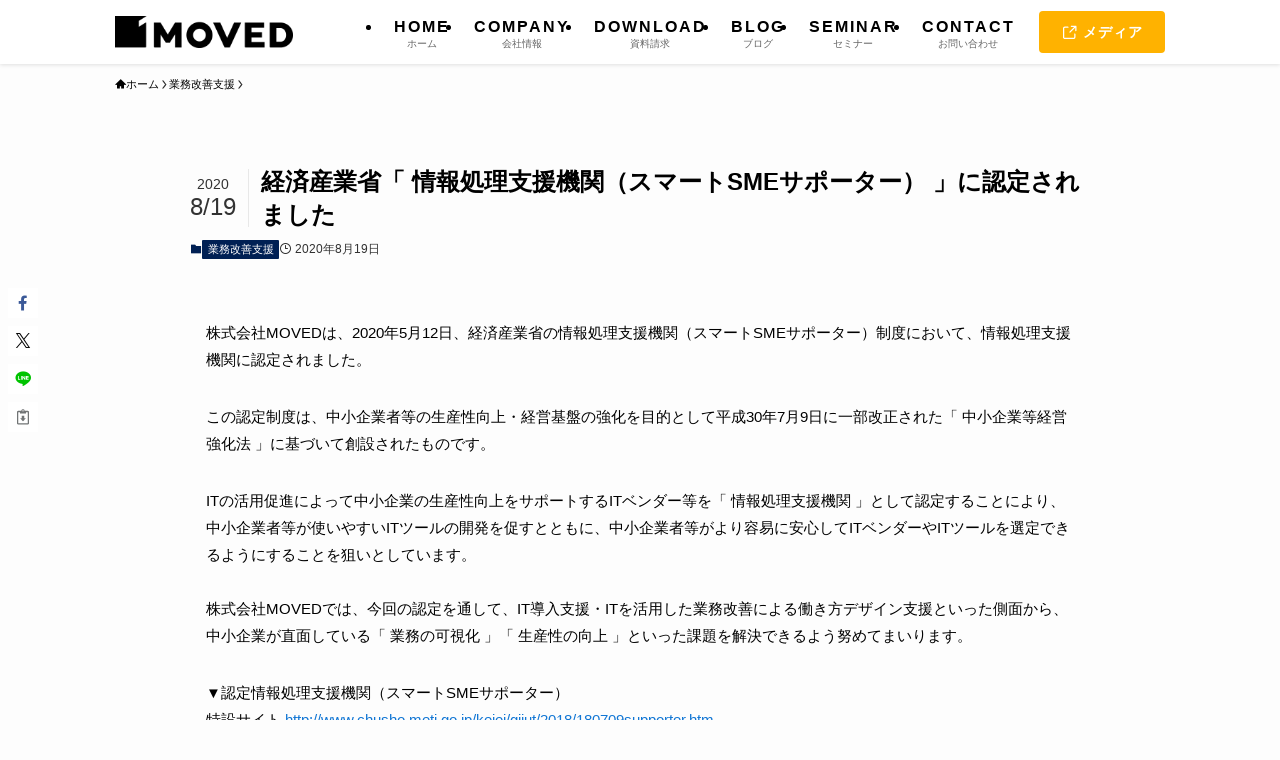

--- FILE ---
content_type: text/html; charset=UTF-8
request_url: https://www.moved.co.jp/news/smartsme/
body_size: 14357
content:
<!DOCTYPE html>
<html lang="ja" data-loaded="false" data-scrolled="false" data-spmenu="closed">
<head>
<meta charset="utf-8">
<meta name="format-detection" content="telephone=no">
<meta http-equiv="X-UA-Compatible" content="IE=edge">
<meta name="viewport" content="width=device-width, viewport-fit=cover">
<title>経済産業省「 情報処理支援機関（スマートSMEサポーター） 」に認定されました | 株式会社MOVED</title>
<meta name='robots' content='max-image-preview:large' />
	<style>img:is([sizes="auto" i], [sizes^="auto," i]) { contain-intrinsic-size: 3000px 1500px }</style>
	<link rel='dns-prefetch' href='//www.moved.co.jp' />
<link rel='dns-prefetch' href='//js-na2.hs-scripts.com' />
<link rel="alternate" type="application/rss+xml" title="株式会社MOVED &raquo; フィード" href="https://www.moved.co.jp/feed/" />
<link rel="alternate" type="application/rss+xml" title="株式会社MOVED &raquo; コメントフィード" href="https://www.moved.co.jp/comments/feed/" />
<link rel="alternate" type="application/rss+xml" title="株式会社MOVED &raquo; 経済産業省「 情報処理支援機関（スマートSMEサポーター） 」に認定されました のコメントのフィード" href="https://www.moved.co.jp/news/smartsme/feed/" />

<!-- SEO SIMPLE PACK 3.6.2 -->
<meta name="description" content="株式会社MOVEDは、2020年5月12日、経済産業省の情報処理支援機関（スマートSMEサポーター）制度において、情報処理支援機関に認定されました。 この認定制度は、中小企業者等の生産性向上・経営基盤の強化を目的として平成30年7月9日に一">
<link rel="canonical" href="https://www.moved.co.jp/news/smartsme/">
<meta property="og:locale" content="ja_JP">
<meta property="og:type" content="article">
<meta property="og:image" content="https://www.moved.co.jp/wcmsp/wp-content/uploads/2022/01/smartsme.jpg">
<meta property="og:title" content="経済産業省「 情報処理支援機関（スマートSMEサポーター） 」に認定されました | 株式会社MOVED">
<meta property="og:description" content="株式会社MOVEDは、2020年5月12日、経済産業省の情報処理支援機関（スマートSMEサポーター）制度において、情報処理支援機関に認定されました。 この認定制度は、中小企業者等の生産性向上・経営基盤の強化を目的として平成30年7月9日に一">
<meta property="og:url" content="https://www.moved.co.jp/news/smartsme/">
<meta property="og:site_name" content="株式会社MOVED">
<meta name="twitter:card" content="summary_large_image">
<!-- Google Analytics (gtag.js) -->
<script async src="https://www.googletagmanager.com/gtag/js?id=G-DVPXKZ3RWT"></script>
<script>
	window.dataLayer = window.dataLayer || [];
	function gtag(){dataLayer.push(arguments);}
	gtag("js", new Date());
	gtag("config", "G-DVPXKZ3RWT");
</script>
	<!-- / SEO SIMPLE PACK -->

<link rel='stylesheet' id='wp-block-library-css' href='https://www.moved.co.jp/wcmsp/wp-includes/css/dist/block-library/style.min.css?ver=6.7.4' type='text/css' media='all' />
<link rel='stylesheet' id='swell-icons-css' href='https://www.moved.co.jp/wcmsp/wp-content/themes/swell/build/css/swell-icons.css?ver=2.13.0' type='text/css' media='all' />
<link rel='stylesheet' id='main_style-css' href='https://www.moved.co.jp/wcmsp/wp-content/themes/swell/build/css/main.css?ver=2.13.0' type='text/css' media='all' />
<link rel='stylesheet' id='swell_blocks-css' href='https://www.moved.co.jp/wcmsp/wp-content/themes/swell/build/css/blocks.css?ver=2.13.0' type='text/css' media='all' />
<style id='swell_custom-inline-css' type='text/css'>
:root{--swl-fz--content:3.8vw;--swl-font_family:"游ゴシック体", "Yu Gothic", YuGothic, "Hiragino Kaku Gothic ProN", "Hiragino Sans", Meiryo, sans-serif;--swl-font_weight:500;--color_main:#002054;--color_text:#000000;--color_link:#1176d4;--color_htag:#002054;--color_bg:#fdfdfd;--color_gradient1:#d8ffff;--color_gradient2:#87e7ff;--color_main_thin:rgba(0, 40, 105, 0.05 );--color_main_dark:rgba(0, 24, 63, 1 );--color_list_check:#002054;--color_list_num:#002054;--color_list_good:#86dd7b;--color_list_triangle:#f4e03a;--color_list_bad:#f36060;--color_faq_q:#d55656;--color_faq_a:#6599b7;--color_icon_good:#3cd250;--color_icon_good_bg:#ecffe9;--color_icon_bad:#4b73eb;--color_icon_bad_bg:#eafaff;--color_icon_info:#f578b4;--color_icon_info_bg:#fff0fa;--color_icon_announce:#ffa537;--color_icon_announce_bg:#fff5f0;--color_icon_pen:#7a7a7a;--color_icon_pen_bg:#f7f7f7;--color_icon_book:#787364;--color_icon_book_bg:#f8f6ef;--color_icon_point:#ffa639;--color_icon_check:#86d67c;--color_icon_batsu:#f36060;--color_icon_hatena:#5295cc;--color_icon_caution:#f7da38;--color_icon_memo:#84878a;--color_deep01:#e44141;--color_deep02:#3d79d5;--color_deep03:#63a84d;--color_deep04:#f09f4d;--color_pale01:#fff2f0;--color_pale02:#f3f8fd;--color_pale03:#f1f9ee;--color_pale04:#fdf9ee;--color_mark_blue:#b7e3ff;--color_mark_green:#bdf9c3;--color_mark_yellow:#fcf69f;--color_mark_orange:#ffddbc;--border01:solid 1px var(--color_main);--border02:solid 4px var(--color_main);--border03:dashed 2px var(--color_border);--border04:solid 4px var(--color_gray);--card_posts_thumb_ratio:52.356%;--list_posts_thumb_ratio:52.356%;--big_posts_thumb_ratio:52.356%;--thumb_posts_thumb_ratio:52.356%;--blogcard_thumb_ratio:52.356%;--color_header_bg:#ffffff;--color_header_text:#000000;--color_footer_bg:#161616;--color_footer_text:#ffffff;--container_size:1050px;--article_size:900px;--logo_size_sp:48px;--logo_size_pc:32px;--logo_size_pcfix:32px;}.swl-cell-bg[data-icon="doubleCircle"]{--cell-icon-color:#ffc977}.swl-cell-bg[data-icon="circle"]{--cell-icon-color:#94e29c}.swl-cell-bg[data-icon="triangle"]{--cell-icon-color:#eeda2f}.swl-cell-bg[data-icon="close"]{--cell-icon-color:#ec9191}.swl-cell-bg[data-icon="hatena"]{--cell-icon-color:#93c9da}.swl-cell-bg[data-icon="check"]{--cell-icon-color:#94e29c}.swl-cell-bg[data-icon="line"]{--cell-icon-color:#9b9b9b}.cap_box[data-colset="col1"]{--capbox-color:#f59b5f;--capbox-color--bg:#fff8eb}.cap_box[data-colset="col2"]{--capbox-color:#5fb9f5;--capbox-color--bg:#edf5ff}.cap_box[data-colset="col3"]{--capbox-color:#2fcd90;--capbox-color--bg:#eafaf2}.red_{--the-btn-color:#ffb200;--the-btn-color2:#ffbc49;--the-solid-shadow: rgba(191, 134, 0, 1 )}.blue_{--the-btn-color:#3574e3;--the-btn-color2:#35eaff;--the-solid-shadow: rgba(40, 87, 170, 1 )}.green_{--the-btn-color:#ea2020;--the-btn-color2:#7bf7bd;--the-solid-shadow: rgba(176, 24, 24, 1 )}.is-style-btn_normal{--the-btn-radius:4px}.is-style-btn_solid{--the-btn-radius:4px}.is-style-btn_shiny{--the-btn-radius:4px}.is-style-btn_line{--the-btn-radius:4px}.post_content blockquote{padding:1.5em 2em 1.5em 3em}.post_content blockquote::before{content:"";display:block;width:5px;height:calc(100% - 3em);top:1.5em;left:1.5em;border-left:solid 1px rgba(180,180,180,.75);border-right:solid 1px rgba(180,180,180,.75);}.mark_blue{background:-webkit-linear-gradient(transparent 64%,var(--color_mark_blue) 0%);background:linear-gradient(transparent 64%,var(--color_mark_blue) 0%)}.mark_green{background:-webkit-linear-gradient(transparent 64%,var(--color_mark_green) 0%);background:linear-gradient(transparent 64%,var(--color_mark_green) 0%)}.mark_yellow{background:-webkit-linear-gradient(transparent 64%,var(--color_mark_yellow) 0%);background:linear-gradient(transparent 64%,var(--color_mark_yellow) 0%)}.mark_orange{background:-webkit-linear-gradient(transparent 64%,var(--color_mark_orange) 0%);background:linear-gradient(transparent 64%,var(--color_mark_orange) 0%)}[class*="is-style-icon_"]{color:#333;border-width:0}[class*="is-style-big_icon_"]{border-width:2px;border-style:solid}[data-col="gray"] .c-balloon__text{background:#f7f7f7;border-color:#ccc}[data-col="gray"] .c-balloon__before{border-right-color:#f7f7f7}[data-col="green"] .c-balloon__text{background:#d1f8c2;border-color:#9ddd93}[data-col="green"] .c-balloon__before{border-right-color:#d1f8c2}[data-col="blue"] .c-balloon__text{background:#e2f6ff;border-color:#93d2f0}[data-col="blue"] .c-balloon__before{border-right-color:#e2f6ff}[data-col="red"] .c-balloon__text{background:#ffebeb;border-color:#f48789}[data-col="red"] .c-balloon__before{border-right-color:#ffebeb}[data-col="yellow"] .c-balloon__text{background:#f9f7d2;border-color:#fbe593}[data-col="yellow"] .c-balloon__before{border-right-color:#f9f7d2}.-type-list2 .p-postList__body::after,.-type-big .p-postList__body::after{content: "READ MORE »";}.c-postThumb__cat{background-color:#002054;color:#fff;background-image: repeating-linear-gradient(-45deg,rgba(255,255,255,.1),rgba(255,255,255,.1) 6px,transparent 6px,transparent 12px)}.post_content h2:where(:not([class^="swell-block-"]):not(.faq_q):not(.p-postList__title)){background:var(--color_htag);padding:.75em 1em;color:#fff;border-radius:var(--swl-radius--2, 0px)}.post_content h2:where(:not([class^="swell-block-"]):not(.faq_q):not(.p-postList__title))::before{position:absolute;display:block;pointer-events:none}.post_content h3:where(:not([class^="swell-block-"]):not(.faq_q):not(.p-postList__title)){border-left:solid 4px var(--color_htag);padding:.25em 0 .25em 16px}.post_content h4:where(:not([class^="swell-block-"]):not(.faq_q):not(.p-postList__title)){padding:0 0 0 16px;border-left:solid 2px var(--color_htag)}.l-header{box-shadow: 0 1px 4px rgba(0,0,0,.12)}.l-header__menuBtn{order:1}.l-header__customBtn{order:3}.l-header__menuBtn{color:#fff;background-color:#141414}.l-header__customBtn{color:#fff;background-color:#000000}.c-gnav a::after{background:var(--color_header_text);width:100%;height:2px;transform:scaleX(0)}.p-spHeadMenu .menu-item.-current{border-bottom-color:var(--color_header_text)}.c-gnav > li:hover > a::after,.c-gnav > .-current > a::after{transform: scaleX(1)}.c-gnav .sub-menu{color:#333;background:#fff}.l-fixHeader::before{opacity:0.7}#pagetop{border-radius:50%}#fix_tocbtn{border-radius:50%}#before_footer_widget{margin-bottom:0}.c-widget__title.-spmenu{padding:.5em .75em;border-radius:var(--swl-radius--2, 0px);background:var(--color_main);color:#fff;}.c-widget__title.-footer{padding:.5em}.c-widget__title.-footer::before{content:"";bottom:0;left:0;width:40%;z-index:1;background:var(--color_main)}.c-widget__title.-footer::after{content:"";bottom:0;left:0;width:100%;background:var(--color_border)}.c-secTitle{border-left:solid 2px var(--color_main);padding:0em .75em}.p-spMenu{color:#333}.p-spMenu__inner::before{background:#fdfdfd;opacity:0.9}.p-spMenu__overlay{background:#000000;opacity:0.6}[class*="page-numbers"]{border-radius:50%;margin:4px;color:#fff;background-color:#dedede}.l-topTitleArea.c-filterLayer::before{background-color:#000;opacity:0.2;content:""}@media screen and (min-width: 960px){:root{}}@media screen and (max-width: 959px){:root{}.l-header__logo{order:2;text-align:center}}@media screen and (min-width: 600px){:root{--swl-fz--content:15px;}}@media screen and (max-width: 599px){:root{}}@media (min-width: 1108px) {.alignwide{left:-100px;width:calc(100% + 200px);}}@media (max-width: 1108px) {.-sidebar-off .swell-block-fullWide__inner.l-container .alignwide{left:0px;width:100%;}}.l-fixHeader .l-fixHeader__gnav{order:0}[data-scrolled=true] .l-fixHeader[data-ready]{opacity:1;-webkit-transform:translateY(0)!important;transform:translateY(0)!important;visibility:visible}.-body-solid .l-fixHeader{box-shadow:0 2px 4px var(--swl-color_shadow)}.l-fixHeader__inner{align-items:stretch;color:var(--color_header_text);display:flex;padding-bottom:0;padding-top:0;position:relative;z-index:1}.l-fixHeader__logo{align-items:center;display:flex;line-height:1;margin-right:24px;order:0;padding:16px 0}@media (min-width:960px){.-series .l-header__inner{align-items:stretch;display:flex}.-series .l-header__logo{align-items:center;display:flex;flex-wrap:wrap;margin-right:24px;padding:16px 0}.-series .l-header__logo .c-catchphrase{font-size:13px;padding:4px 0}.-series .c-headLogo{margin-right:16px}.-series-right .l-header__inner{justify-content:space-between}.-series-right .c-gnavWrap{margin-left:auto}.-series-right .w-header{margin-left:12px}.-series-left .w-header{margin-left:auto}}@media (min-width:960px) and (min-width:600px){.-series .c-headLogo{max-width:400px}}.c-gnav .sub-menu a:before,.c-listMenu a:before{-webkit-font-smoothing:antialiased;-moz-osx-font-smoothing:grayscale;font-family:icomoon!important;font-style:normal;font-variant:normal;font-weight:400;line-height:1;text-transform:none}.c-submenuToggleBtn{display:none}.c-listMenu a{padding:.75em 1em .75em 1.5em;transition:padding .25s}.c-listMenu a:hover{padding-left:1.75em;padding-right:.75em}.c-gnav .sub-menu a:before,.c-listMenu a:before{color:inherit;content:"\e921";display:inline-block;left:2px;position:absolute;top:50%;-webkit-transform:translateY(-50%);transform:translateY(-50%);vertical-align:middle}.widget_categories>ul>.cat-item>a,.wp-block-categories-list>li>a{padding-left:1.75em}.c-listMenu .children,.c-listMenu .sub-menu{margin:0}.c-listMenu .children a,.c-listMenu .sub-menu a{font-size:.9em;padding-left:2.5em}.c-listMenu .children a:before,.c-listMenu .sub-menu a:before{left:1em}.c-listMenu .children a:hover,.c-listMenu .sub-menu a:hover{padding-left:2.75em}.c-listMenu .children ul a,.c-listMenu .sub-menu ul a{padding-left:3.25em}.c-listMenu .children ul a:before,.c-listMenu .sub-menu ul a:before{left:1.75em}.c-listMenu .children ul a:hover,.c-listMenu .sub-menu ul a:hover{padding-left:3.5em}.c-gnav li:hover>.sub-menu{opacity:1;visibility:visible}.c-gnav .sub-menu:before{background:inherit;content:"";height:100%;left:0;position:absolute;top:0;width:100%;z-index:0}.c-gnav .sub-menu .sub-menu{left:100%;top:0;z-index:-1}.c-gnav .sub-menu a{padding-left:2em}.c-gnav .sub-menu a:before{left:.5em}.c-gnav .sub-menu a:hover .ttl{left:4px}:root{--color_content_bg:var(--color_bg);}.c-widget__title.-side{padding:.5em}.c-widget__title.-side::before{content:"";bottom:0;left:0;width:40%;z-index:1;background:var(--color_main)}.c-widget__title.-side::after{content:"";bottom:0;left:0;width:100%;background:var(--color_border)}.c-shareBtns__btn:not(:hover){background:none}.-fix .c-shareBtns__btn:not(:hover){background:#fff}.c-shareBtns__btn:not(:hover) .c-shareBtns__icon{color:inherit}.c-shareBtns__list{padding: 8px 0;border-top: solid 1px var(--color_border);border-bottom: solid 1px var(--color_border)}.c-shareBtns__item:not(:last-child){margin-right:8px}.c-shareBtns__btn{padding:8px 0;transition:background-color .25s;box-shadow:none!important}@media screen and (min-width: 960px){:root{}}@media screen and (max-width: 959px){:root{}}@media screen and (min-width: 600px){:root{}}@media screen and (max-width: 599px){:root{}}.swell-block-fullWide__inner.l-container{--swl-fw_inner_pad:var(--swl-pad_container,0px)}@media (min-width:960px){.-sidebar-on .l-content .alignfull,.-sidebar-on .l-content .alignwide{left:-16px;width:calc(100% + 32px)}.swell-block-fullWide__inner.l-article{--swl-fw_inner_pad:var(--swl-pad_post_content,0px)}.-sidebar-on .swell-block-fullWide__inner .alignwide{left:0;width:100%}.-sidebar-on .swell-block-fullWide__inner .alignfull{left:calc(0px - var(--swl-fw_inner_pad, 0))!important;margin-left:0!important;margin-right:0!important;width:calc(100% + var(--swl-fw_inner_pad, 0)*2)!important}}.p-relatedPosts .p-postList__item{margin-bottom:1.5em}.p-relatedPosts .p-postList__times,.p-relatedPosts .p-postList__times>:last-child{margin-right:0}@media (min-width:600px){.p-relatedPosts .p-postList__item{width:33.33333%}}@media screen and (min-width:600px) and (max-width:1239px){.p-relatedPosts .p-postList__item:nth-child(7),.p-relatedPosts .p-postList__item:nth-child(8){display:none}}@media screen and (min-width:1240px){.p-relatedPosts .p-postList__item{width:25%}}.-index-off .p-toc,.swell-toc-placeholder:empty{display:none}.p-toc.-modal{height:100%;margin:0;overflow-y:auto;padding:0}#main_content .p-toc{border-radius:var(--swl-radius--2,0);margin:4em auto;max-width:800px}#sidebar .p-toc{margin-top:-.5em}.p-toc .__pn:before{content:none!important;counter-increment:none}.p-toc .__prev{margin:0 0 1em}.p-toc .__next{margin:1em 0 0}.p-toc.is-omitted:not([data-omit=ct]) [data-level="2"] .p-toc__childList{height:0;margin-bottom:-.5em;visibility:hidden}.p-toc.is-omitted:not([data-omit=nest]){position:relative}.p-toc.is-omitted:not([data-omit=nest]):before{background:linear-gradient(hsla(0,0%,100%,0),var(--color_bg));bottom:5em;content:"";height:4em;left:0;opacity:.75;pointer-events:none;position:absolute;width:100%;z-index:1}.p-toc.is-omitted:not([data-omit=nest]):after{background:var(--color_bg);bottom:0;content:"";height:5em;left:0;opacity:.75;position:absolute;width:100%;z-index:1}.p-toc.is-omitted:not([data-omit=nest]) .__next,.p-toc.is-omitted:not([data-omit=nest]) [data-omit="1"]{display:none}.p-toc .p-toc__expandBtn{background-color:#f7f7f7;border:rgba(0,0,0,.2);border-radius:5em;box-shadow:0 0 0 1px #bbb;color:#333;display:block;font-size:14px;line-height:1.5;margin:.75em auto 0;min-width:6em;padding:.5em 1em;position:relative;transition:box-shadow .25s;z-index:2}.p-toc[data-omit=nest] .p-toc__expandBtn{display:inline-block;font-size:13px;margin:0 0 0 1.25em;padding:.5em .75em}.p-toc:not([data-omit=nest]) .p-toc__expandBtn:after,.p-toc:not([data-omit=nest]) .p-toc__expandBtn:before{border-top-color:inherit;border-top-style:dotted;border-top-width:3px;content:"";display:block;height:1px;position:absolute;top:calc(50% - 1px);transition:border-color .25s;width:100%;width:22px}.p-toc:not([data-omit=nest]) .p-toc__expandBtn:before{right:calc(100% + 1em)}.p-toc:not([data-omit=nest]) .p-toc__expandBtn:after{left:calc(100% + 1em)}.p-toc.is-expanded .p-toc__expandBtn{border-color:transparent}.p-toc__ttl{display:block;font-size:1.2em;line-height:1;position:relative;text-align:center}.p-toc__ttl:before{content:"\e918";display:inline-block;font-family:icomoon;margin-right:.5em;padding-bottom:2px;vertical-align:middle}#index_modal .p-toc__ttl{margin-bottom:.5em}.p-toc__list li{line-height:1.6}.p-toc__list>li+li{margin-top:.5em}.p-toc__list .p-toc__childList{padding-left:.5em}.p-toc__list [data-level="3"]{font-size:.9em}.p-toc__list .mininote{display:none}.post_content .p-toc__list{padding-left:0}#sidebar .p-toc__list{margin-bottom:0}#sidebar .p-toc__list .p-toc__childList{padding-left:0}.p-toc__link{color:inherit;font-size:inherit;text-decoration:none}.p-toc__link:hover{opacity:.8}.p-toc.-double{background:var(--color_gray);background:linear-gradient(-45deg,transparent 25%,var(--color_gray) 25%,var(--color_gray) 50%,transparent 50%,transparent 75%,var(--color_gray) 75%,var(--color_gray));background-clip:padding-box;background-size:4px 4px;border-bottom:4px double var(--color_border);border-top:4px double var(--color_border);padding:1.5em 1em 1em}.p-toc.-double .p-toc__ttl{margin-bottom:.75em}@media (min-width:960px){#main_content .p-toc{width:92%}}@media (hover:hover){.p-toc .p-toc__expandBtn:hover{border-color:transparent;box-shadow:0 0 0 2px currentcolor}}@media (min-width:600px){.p-toc.-double{padding:2em}}
</style>
<link rel='stylesheet' id='swell-parts/footer-css' href='https://www.moved.co.jp/wcmsp/wp-content/themes/swell/build/css/modules/parts/footer.css?ver=2.13.0' type='text/css' media='all' />
<link rel='stylesheet' id='swell-page/single-css' href='https://www.moved.co.jp/wcmsp/wp-content/themes/swell/build/css/modules/page/single.css?ver=2.13.0' type='text/css' media='all' />
<style id='classic-theme-styles-inline-css' type='text/css'>
/*! This file is auto-generated */
.wp-block-button__link{color:#fff;background-color:#32373c;border-radius:9999px;box-shadow:none;text-decoration:none;padding:calc(.667em + 2px) calc(1.333em + 2px);font-size:1.125em}.wp-block-file__button{background:#32373c;color:#fff;text-decoration:none}
</style>
<style id='global-styles-inline-css' type='text/css'>
:root{--wp--preset--aspect-ratio--square: 1;--wp--preset--aspect-ratio--4-3: 4/3;--wp--preset--aspect-ratio--3-4: 3/4;--wp--preset--aspect-ratio--3-2: 3/2;--wp--preset--aspect-ratio--2-3: 2/3;--wp--preset--aspect-ratio--16-9: 16/9;--wp--preset--aspect-ratio--9-16: 9/16;--wp--preset--color--black: #000;--wp--preset--color--cyan-bluish-gray: #abb8c3;--wp--preset--color--white: #fff;--wp--preset--color--pale-pink: #f78da7;--wp--preset--color--vivid-red: #cf2e2e;--wp--preset--color--luminous-vivid-orange: #ff6900;--wp--preset--color--luminous-vivid-amber: #fcb900;--wp--preset--color--light-green-cyan: #7bdcb5;--wp--preset--color--vivid-green-cyan: #00d084;--wp--preset--color--pale-cyan-blue: #8ed1fc;--wp--preset--color--vivid-cyan-blue: #0693e3;--wp--preset--color--vivid-purple: #9b51e0;--wp--preset--color--swl-main: var(--color_main);--wp--preset--color--swl-main-thin: var(--color_main_thin);--wp--preset--color--swl-gray: var(--color_gray);--wp--preset--color--swl-deep-01: var(--color_deep01);--wp--preset--color--swl-deep-02: var(--color_deep02);--wp--preset--color--swl-deep-03: var(--color_deep03);--wp--preset--color--swl-deep-04: var(--color_deep04);--wp--preset--color--swl-pale-01: var(--color_pale01);--wp--preset--color--swl-pale-02: var(--color_pale02);--wp--preset--color--swl-pale-03: var(--color_pale03);--wp--preset--color--swl-pale-04: var(--color_pale04);--wp--preset--gradient--vivid-cyan-blue-to-vivid-purple: linear-gradient(135deg,rgba(6,147,227,1) 0%,rgb(155,81,224) 100%);--wp--preset--gradient--light-green-cyan-to-vivid-green-cyan: linear-gradient(135deg,rgb(122,220,180) 0%,rgb(0,208,130) 100%);--wp--preset--gradient--luminous-vivid-amber-to-luminous-vivid-orange: linear-gradient(135deg,rgba(252,185,0,1) 0%,rgba(255,105,0,1) 100%);--wp--preset--gradient--luminous-vivid-orange-to-vivid-red: linear-gradient(135deg,rgba(255,105,0,1) 0%,rgb(207,46,46) 100%);--wp--preset--gradient--very-light-gray-to-cyan-bluish-gray: linear-gradient(135deg,rgb(238,238,238) 0%,rgb(169,184,195) 100%);--wp--preset--gradient--cool-to-warm-spectrum: linear-gradient(135deg,rgb(74,234,220) 0%,rgb(151,120,209) 20%,rgb(207,42,186) 40%,rgb(238,44,130) 60%,rgb(251,105,98) 80%,rgb(254,248,76) 100%);--wp--preset--gradient--blush-light-purple: linear-gradient(135deg,rgb(255,206,236) 0%,rgb(152,150,240) 100%);--wp--preset--gradient--blush-bordeaux: linear-gradient(135deg,rgb(254,205,165) 0%,rgb(254,45,45) 50%,rgb(107,0,62) 100%);--wp--preset--gradient--luminous-dusk: linear-gradient(135deg,rgb(255,203,112) 0%,rgb(199,81,192) 50%,rgb(65,88,208) 100%);--wp--preset--gradient--pale-ocean: linear-gradient(135deg,rgb(255,245,203) 0%,rgb(182,227,212) 50%,rgb(51,167,181) 100%);--wp--preset--gradient--electric-grass: linear-gradient(135deg,rgb(202,248,128) 0%,rgb(113,206,126) 100%);--wp--preset--gradient--midnight: linear-gradient(135deg,rgb(2,3,129) 0%,rgb(40,116,252) 100%);--wp--preset--font-size--small: 0.9em;--wp--preset--font-size--medium: 1.1em;--wp--preset--font-size--large: 1.25em;--wp--preset--font-size--x-large: 42px;--wp--preset--font-size--xs: 0.75em;--wp--preset--font-size--huge: 1.6em;--wp--preset--spacing--20: 0.44rem;--wp--preset--spacing--30: 0.67rem;--wp--preset--spacing--40: 1rem;--wp--preset--spacing--50: 1.5rem;--wp--preset--spacing--60: 2.25rem;--wp--preset--spacing--70: 3.38rem;--wp--preset--spacing--80: 5.06rem;--wp--preset--shadow--natural: 6px 6px 9px rgba(0, 0, 0, 0.2);--wp--preset--shadow--deep: 12px 12px 50px rgba(0, 0, 0, 0.4);--wp--preset--shadow--sharp: 6px 6px 0px rgba(0, 0, 0, 0.2);--wp--preset--shadow--outlined: 6px 6px 0px -3px rgba(255, 255, 255, 1), 6px 6px rgba(0, 0, 0, 1);--wp--preset--shadow--crisp: 6px 6px 0px rgba(0, 0, 0, 1);}:where(.is-layout-flex){gap: 0.5em;}:where(.is-layout-grid){gap: 0.5em;}body .is-layout-flex{display: flex;}.is-layout-flex{flex-wrap: wrap;align-items: center;}.is-layout-flex > :is(*, div){margin: 0;}body .is-layout-grid{display: grid;}.is-layout-grid > :is(*, div){margin: 0;}:where(.wp-block-columns.is-layout-flex){gap: 2em;}:where(.wp-block-columns.is-layout-grid){gap: 2em;}:where(.wp-block-post-template.is-layout-flex){gap: 1.25em;}:where(.wp-block-post-template.is-layout-grid){gap: 1.25em;}.has-black-color{color: var(--wp--preset--color--black) !important;}.has-cyan-bluish-gray-color{color: var(--wp--preset--color--cyan-bluish-gray) !important;}.has-white-color{color: var(--wp--preset--color--white) !important;}.has-pale-pink-color{color: var(--wp--preset--color--pale-pink) !important;}.has-vivid-red-color{color: var(--wp--preset--color--vivid-red) !important;}.has-luminous-vivid-orange-color{color: var(--wp--preset--color--luminous-vivid-orange) !important;}.has-luminous-vivid-amber-color{color: var(--wp--preset--color--luminous-vivid-amber) !important;}.has-light-green-cyan-color{color: var(--wp--preset--color--light-green-cyan) !important;}.has-vivid-green-cyan-color{color: var(--wp--preset--color--vivid-green-cyan) !important;}.has-pale-cyan-blue-color{color: var(--wp--preset--color--pale-cyan-blue) !important;}.has-vivid-cyan-blue-color{color: var(--wp--preset--color--vivid-cyan-blue) !important;}.has-vivid-purple-color{color: var(--wp--preset--color--vivid-purple) !important;}.has-black-background-color{background-color: var(--wp--preset--color--black) !important;}.has-cyan-bluish-gray-background-color{background-color: var(--wp--preset--color--cyan-bluish-gray) !important;}.has-white-background-color{background-color: var(--wp--preset--color--white) !important;}.has-pale-pink-background-color{background-color: var(--wp--preset--color--pale-pink) !important;}.has-vivid-red-background-color{background-color: var(--wp--preset--color--vivid-red) !important;}.has-luminous-vivid-orange-background-color{background-color: var(--wp--preset--color--luminous-vivid-orange) !important;}.has-luminous-vivid-amber-background-color{background-color: var(--wp--preset--color--luminous-vivid-amber) !important;}.has-light-green-cyan-background-color{background-color: var(--wp--preset--color--light-green-cyan) !important;}.has-vivid-green-cyan-background-color{background-color: var(--wp--preset--color--vivid-green-cyan) !important;}.has-pale-cyan-blue-background-color{background-color: var(--wp--preset--color--pale-cyan-blue) !important;}.has-vivid-cyan-blue-background-color{background-color: var(--wp--preset--color--vivid-cyan-blue) !important;}.has-vivid-purple-background-color{background-color: var(--wp--preset--color--vivid-purple) !important;}.has-black-border-color{border-color: var(--wp--preset--color--black) !important;}.has-cyan-bluish-gray-border-color{border-color: var(--wp--preset--color--cyan-bluish-gray) !important;}.has-white-border-color{border-color: var(--wp--preset--color--white) !important;}.has-pale-pink-border-color{border-color: var(--wp--preset--color--pale-pink) !important;}.has-vivid-red-border-color{border-color: var(--wp--preset--color--vivid-red) !important;}.has-luminous-vivid-orange-border-color{border-color: var(--wp--preset--color--luminous-vivid-orange) !important;}.has-luminous-vivid-amber-border-color{border-color: var(--wp--preset--color--luminous-vivid-amber) !important;}.has-light-green-cyan-border-color{border-color: var(--wp--preset--color--light-green-cyan) !important;}.has-vivid-green-cyan-border-color{border-color: var(--wp--preset--color--vivid-green-cyan) !important;}.has-pale-cyan-blue-border-color{border-color: var(--wp--preset--color--pale-cyan-blue) !important;}.has-vivid-cyan-blue-border-color{border-color: var(--wp--preset--color--vivid-cyan-blue) !important;}.has-vivid-purple-border-color{border-color: var(--wp--preset--color--vivid-purple) !important;}.has-vivid-cyan-blue-to-vivid-purple-gradient-background{background: var(--wp--preset--gradient--vivid-cyan-blue-to-vivid-purple) !important;}.has-light-green-cyan-to-vivid-green-cyan-gradient-background{background: var(--wp--preset--gradient--light-green-cyan-to-vivid-green-cyan) !important;}.has-luminous-vivid-amber-to-luminous-vivid-orange-gradient-background{background: var(--wp--preset--gradient--luminous-vivid-amber-to-luminous-vivid-orange) !important;}.has-luminous-vivid-orange-to-vivid-red-gradient-background{background: var(--wp--preset--gradient--luminous-vivid-orange-to-vivid-red) !important;}.has-very-light-gray-to-cyan-bluish-gray-gradient-background{background: var(--wp--preset--gradient--very-light-gray-to-cyan-bluish-gray) !important;}.has-cool-to-warm-spectrum-gradient-background{background: var(--wp--preset--gradient--cool-to-warm-spectrum) !important;}.has-blush-light-purple-gradient-background{background: var(--wp--preset--gradient--blush-light-purple) !important;}.has-blush-bordeaux-gradient-background{background: var(--wp--preset--gradient--blush-bordeaux) !important;}.has-luminous-dusk-gradient-background{background: var(--wp--preset--gradient--luminous-dusk) !important;}.has-pale-ocean-gradient-background{background: var(--wp--preset--gradient--pale-ocean) !important;}.has-electric-grass-gradient-background{background: var(--wp--preset--gradient--electric-grass) !important;}.has-midnight-gradient-background{background: var(--wp--preset--gradient--midnight) !important;}.has-small-font-size{font-size: var(--wp--preset--font-size--small) !important;}.has-medium-font-size{font-size: var(--wp--preset--font-size--medium) !important;}.has-large-font-size{font-size: var(--wp--preset--font-size--large) !important;}.has-x-large-font-size{font-size: var(--wp--preset--font-size--x-large) !important;}
:where(.wp-block-post-template.is-layout-flex){gap: 1.25em;}:where(.wp-block-post-template.is-layout-grid){gap: 1.25em;}
:where(.wp-block-columns.is-layout-flex){gap: 2em;}:where(.wp-block-columns.is-layout-grid){gap: 2em;}
:root :where(.wp-block-pullquote){font-size: 1.5em;line-height: 1.6;}
</style>
<link rel='stylesheet' id='child_style-css' href='https://www.moved.co.jp/wcmsp/wp-content/themes/swell_child/style.css?ver=20240728103729' type='text/css' media='all' />

<noscript><link href="https://www.moved.co.jp/wcmsp/wp-content/themes/swell/build/css/noscript.css" rel="stylesheet"></noscript>
<link rel="https://api.w.org/" href="https://www.moved.co.jp/wp-json/" /><link rel="alternate" title="JSON" type="application/json" href="https://www.moved.co.jp/wp-json/wp/v2/posts/6686" /><link rel='shortlink' href='https://www.moved.co.jp/?p=6686' />
			<!-- DO NOT COPY THIS SNIPPET! Start of Page Analytics Tracking for HubSpot WordPress plugin v11.3.5-->
			<script class="hsq-set-content-id" data-content-id="blog-post">
				var _hsq = _hsq || [];
				_hsq.push(["setContentType", "blog-post"]);
			</script>
			<!-- DO NOT COPY THIS SNIPPET! End of Page Analytics Tracking for HubSpot WordPress plugin -->
			<link rel="icon" href="https://www.moved.co.jp/wcmsp/wp-content/uploads/2024/02/cropped-CPFV-32x32.png" sizes="32x32" />
<link rel="icon" href="https://www.moved.co.jp/wcmsp/wp-content/uploads/2024/02/cropped-CPFV-192x192.png" sizes="192x192" />
<link rel="apple-touch-icon" href="https://www.moved.co.jp/wcmsp/wp-content/uploads/2024/02/cropped-CPFV-180x180.png" />
<meta name="msapplication-TileImage" content="https://www.moved.co.jp/wcmsp/wp-content/uploads/2024/02/cropped-CPFV-270x270.png" />
		<style type="text/css" id="wp-custom-css">
			.p-mainVisual__textLayer {
  position: absolute;
  left: 0px; /* 左端からの距離 */
  top:70%; /* 上端からの距離（垂直方向の中央に配置） */
  transform: translateY(-50%); /* 要素を上に移動して完全に中央揃え */
}

.c-gnav>.menu-item>a .ttl {
font-size: 16px;
color: #000000;
font-weight: bold;
letter-spacing: 2px;
}

/* CSSコード */
/* PC表示では要素とテキストを完全に非表示 */
.custom-footer-banner {
    display: none !important;
}
/* スマホ表示時（600px以下）のみ表示 */
@media (max-width: 600px) {
    .custom-footer-banner {
        display: flex !important;
        gap: 10px;
        position: fixed;
        bottom: 2px;
        left: 0;
        width: 100%;
        padding: 0 10px;
        margin-bottom: 0;
        background-color: rgba(255, 255, 255, 0.8);
        z-index: 1000;
        box-sizing: border-box;
        height: 66px; /* 背景の高さを固定 */
        align-items: center; /* 上下中央揃え */
    }
    .custom-footer-banner a {
        display: flex;
        align-items: center;
        justify-content: center;
        flex: 1;
        color: #fff !important;
        padding: 15px 10px;
        text-decoration: none;
        border-radius: 4px;
        font-size: 16px;
        font-weight: bold;
        white-space: nowrap;
        height: 46px;
    }
    /* 資料ダウンロードボタン */
    .custom-footer-banner .download-btn {
        background-color: #EA2020;
    }
    /* 無料相談ボタン */
    .custom-footer-banner .contact-btn {
        background-color: #3574E3;
    }
}		</style>
		
<link rel="stylesheet" href="https://www.moved.co.jp/wcmsp/wp-content/themes/swell/build/css/print.css" media="print" >
</head>
<body>
<div id="body_wrap" class="post-template-default single single-post postid-6686 single-format-standard -sidebar-off -frame-off id_6686" >
<div id="sp_menu" class="p-spMenu -left">
	<div class="p-spMenu__inner">
		<div class="p-spMenu__closeBtn">
			<button class="c-iconBtn -menuBtn c-plainBtn" data-onclick="toggleMenu" aria-label="メニューを閉じる">
				<i class="c-iconBtn__icon icon-close-thin"></i>
			</button>
		</div>
		<div class="p-spMenu__body">
			<div class="c-widget__title -spmenu">
				メニュー			</div>
			<div class="p-spMenu__nav">
				<ul class="c-spnav c-listMenu"><li class="menu-item menu-item-type-custom menu-item-object-custom menu-item-home menu-item-16914"><a href="https://www.moved.co.jp/">HOME<span class="c-smallNavTitle desc">ホーム</span></a></li>
<li class="menu-item menu-item-type-post_type menu-item-object-page menu-item-16908"><a href="https://www.moved.co.jp/company/">COMPANY<span class="c-smallNavTitle desc">会社情報</span></a></li>
<li class="menu-item menu-item-type-custom menu-item-object-custom menu-item-16911"><a href="https://www.moved.co.jp/news">BLOG<span class="c-smallNavTitle desc">ブログ</span></a></li>
<li class="menu-item menu-item-type-post_type menu-item-object-page menu-item-16910"><a href="https://www.moved.co.jp/vision/">VISION<span class="c-smallNavTitle desc">ビジョン</span></a></li>
<li class="menu-item menu-item-type-post_type menu-item-object-page menu-item-16912"><a href="https://www.moved.co.jp/dl/">DOWNLOAD<span class="c-smallNavTitle desc">資料請求</span></a></li>
<li class="menu-item menu-item-type-post_type menu-item-object-page menu-item-16913"><a href="https://www.moved.co.jp/contact/">CONTACT<span class="c-smallNavTitle desc">お問い合わせ</span></a></li>
<li class="menu-item menu-item-type-post_type menu-item-object-page menu-item-16915"><a href="https://www.moved.co.jp/privacy/">PRIVACY<span class="c-smallNavTitle desc">個人情報保護方針・特定商取引法に基づく表記</span></a></li>
</ul>			</div>
					</div>
	</div>
	<div class="p-spMenu__overlay c-overlay" data-onclick="toggleMenu"></div>
</div>
<header id="header" class="l-header -series -series-right" data-spfix="1">
		<div class="l-header__inner l-container">
		<div class="l-header__logo">
			<div class="c-headLogo -img"><a href="https://www.moved.co.jp/" title="株式会社MOVED" class="c-headLogo__link" rel="home"><img width="1000" height="180"  src="https://www.moved.co.jp/wcmsp/wp-content/uploads/2024/07/logo.png" alt="株式会社MOVED" class="c-headLogo__img" srcset="https://www.moved.co.jp/wcmsp/wp-content/uploads/2024/07/logo.png 1000w, https://www.moved.co.jp/wcmsp/wp-content/uploads/2024/07/logo-300x54.png 300w, https://www.moved.co.jp/wcmsp/wp-content/uploads/2024/07/logo-768x138.png 768w" sizes="(max-width: 959px) 50vw, 800px" decoding="async" loading="eager" ></a></div>					</div>
		<nav id="gnav" class="l-header__gnav c-gnavWrap">
					<ul class="c-gnav">
			<li class="menu-item menu-item-type-custom menu-item-object-custom menu-item-home menu-item-16674"><a href="https://www.moved.co.jp/"><span class="ttl">HOME</span><span class="c-smallNavTitle desc">ホーム</span></a></li>
<li class="menu-item menu-item-type-post_type menu-item-object-page menu-item-16707"><a href="https://www.moved.co.jp/company/"><span class="ttl">COMPANY</span><span class="c-smallNavTitle desc">会社情報</span></a></li>
<li class="menu-item menu-item-type-post_type menu-item-object-page menu-item-16727"><a href="https://www.moved.co.jp/dl/"><span class="ttl">DOWNLOAD</span><span class="c-smallNavTitle desc">資料請求</span></a></li>
<li class="menu-item menu-item-type-custom menu-item-object-custom menu-item-16932"><a href="https://www.moved.co.jp/topics/"><span class="ttl">BLOG</span><span class="c-smallNavTitle desc">ブログ</span></a></li>
<li class="menu-item menu-item-type-custom menu-item-object-custom menu-item-17210"><a href="https://www.moved.co.jp/media/webinarinfo/"><span class="ttl">SEMINAR</span><span class="c-smallNavTitle desc">セミナー</span></a></li>
<li class="menu-item menu-item-type-post_type menu-item-object-page menu-item-16738"><a href="https://www.moved.co.jp/contact/"><span class="ttl">CONTACT</span><span class="c-smallNavTitle desc">お問い合わせ</span></a></li>
					</ul>
			</nav>
		<div class="w-header pc_"><div class="w-header__inner"><div id="text-2" class="w-header__item widget_text">			<div class="textwidget"><div class="p-blogParts post_content" data-partsID="16846">
<div class="swell-block-button red_ -size-s is-style-btn_normal"><a href="https://www.moved.co.jp/media/" class="swell-block-button__link"><span><span style="--the-icon-svg: url([data-uri])" data-icon="LsExternalLink" data-id="0" aria-hidden="true" class="swl-inline-icon"> </span> メディア</span></a></div>
</div>
</div>
		</div></div></div><div class="l-header__customBtn sp_">
			<a href="https://www.moved.co.jp/media/" class="c-iconBtn">
			<i class="c-iconBtn__icon icon-link"></i>
							<span class="c-iconBtn__label">メディア</span>
					</a>
	</div>
<div class="l-header__menuBtn sp_">
	<button class="c-iconBtn -menuBtn c-plainBtn" data-onclick="toggleMenu" aria-label="メニューボタン">
		<i class="c-iconBtn__icon icon-menu-thin"></i>
					<span class="c-iconBtn__label">メニュー</span>
			</button>
</div>
	</div>
	</header>
<div id="fix_header" class="l-fixHeader -series -series-right">
	<div class="l-fixHeader__inner l-container">
		<div class="l-fixHeader__logo">
			<div class="c-headLogo -img"><a href="https://www.moved.co.jp/" title="株式会社MOVED" class="c-headLogo__link" rel="home"><img width="1000" height="180"  src="https://www.moved.co.jp/wcmsp/wp-content/uploads/2024/07/logo.png" alt="株式会社MOVED" class="c-headLogo__img" srcset="https://www.moved.co.jp/wcmsp/wp-content/uploads/2024/07/logo.png 1000w, https://www.moved.co.jp/wcmsp/wp-content/uploads/2024/07/logo-300x54.png 300w, https://www.moved.co.jp/wcmsp/wp-content/uploads/2024/07/logo-768x138.png 768w" sizes="(max-width: 959px) 50vw, 800px" decoding="async" loading="eager" ></a></div>		</div>
		<div class="l-fixHeader__gnav c-gnavWrap">
					<ul class="c-gnav">
			<li class="menu-item menu-item-type-custom menu-item-object-custom menu-item-home menu-item-16674"><a href="https://www.moved.co.jp/"><span class="ttl">HOME</span><span class="c-smallNavTitle desc">ホーム</span></a></li>
<li class="menu-item menu-item-type-post_type menu-item-object-page menu-item-16707"><a href="https://www.moved.co.jp/company/"><span class="ttl">COMPANY</span><span class="c-smallNavTitle desc">会社情報</span></a></li>
<li class="menu-item menu-item-type-post_type menu-item-object-page menu-item-16727"><a href="https://www.moved.co.jp/dl/"><span class="ttl">DOWNLOAD</span><span class="c-smallNavTitle desc">資料請求</span></a></li>
<li class="menu-item menu-item-type-custom menu-item-object-custom menu-item-16932"><a href="https://www.moved.co.jp/topics/"><span class="ttl">BLOG</span><span class="c-smallNavTitle desc">ブログ</span></a></li>
<li class="menu-item menu-item-type-custom menu-item-object-custom menu-item-17210"><a href="https://www.moved.co.jp/media/webinarinfo/"><span class="ttl">SEMINAR</span><span class="c-smallNavTitle desc">セミナー</span></a></li>
<li class="menu-item menu-item-type-post_type menu-item-object-page menu-item-16738"><a href="https://www.moved.co.jp/contact/"><span class="ttl">CONTACT</span><span class="c-smallNavTitle desc">お問い合わせ</span></a></li>
					</ul>
			</div>
	</div>
</div>
<div id="breadcrumb" class="p-breadcrumb"><ol class="p-breadcrumb__list l-container"><li class="p-breadcrumb__item"><a href="https://www.moved.co.jp/" class="p-breadcrumb__text"><span class="__home icon-home"> ホーム</span></a></li><li class="p-breadcrumb__item"><a href="https://www.moved.co.jp/news/category/business-improvement/" class="p-breadcrumb__text"><span>業務改善支援</span></a></li><li class="p-breadcrumb__item"><span class="p-breadcrumb__text">経済産業省「 情報処理支援機関（スマートSMEサポーター） 」に認定されました</span></li></ol></div><div id="content" class="l-content l-container" data-postid="6686" data-pvct="true">
<main id="main_content" class="l-mainContent l-article">
	<article class="l-mainContent__inner" data-clarity-region="article">
		<div class="p-articleHead c-postTitle">
	<h1 class="c-postTitle__ttl">経済産業省「 情報処理支援機関（スマートSMEサポーター） 」に認定されました</h1>
			<time class="c-postTitle__date u-thin" datetime="2020-08-19" aria-hidden="true">
			<span class="__y">2020</span>
			<span class="__md">8/19</span>
		</time>
	</div>
<div class="p-articleMetas -top">

	
		<div class="p-articleMetas__termList c-categoryList">
					<a class="c-categoryList__link hov-flash-up" href="https://www.moved.co.jp/news/category/business-improvement/" data-cat-id="66">
				業務改善支援			</a>
			</div>
<div class="p-articleMetas__times c-postTimes u-thin">
	<time class="c-postTimes__posted icon-posted" datetime="2020-08-19" aria-label="公開日">2020年8月19日</time></div>
</div>


		<div class="post_content">
			
<p>株式会社MOVEDは、2020年5月12日、経済産業省の情報処理支援機関（スマートSMEサポーター）制度において、情報処理支援機関に認定されました。</p>



<p>この認定制度は、中小企業者等の生産性向上・経営基盤の強化を目的として平成30年7月9日に一部改正された「 中小企業等経営強化法 」に基づいて創設されたものです。</p>



<p>ITの活用促進によって中小企業の生産性向上をサポートするITベンダー等を「 情報処理支援機関 」として認定することにより、中小企業者等が使いやすいITツールの開発を促すとともに、中小企業者等がより容易に安心してITベンダーやITツールを選定できるようにすることを狙いとしています。<br><br>株式会社MOVEDでは、今回の認定を通して、IT導入支援・ITを活用した業務改善による働き方デザイン支援といった側面から、中小企業が直面している「 業務の可視化 」「 生産性の向上 」といった課題を解決できるよう努めてまいります。</p>



<p>▼認定情報処理支援機関（スマートSMEサポーター）<br>特設サイト&nbsp;<a href="http://www.chusho.meti.go.jp/keiei/gijut/2018/180709supporter.htm" target="_blank" rel="noreferrer noopener">http://www.chusho.meti.go.jp/keiei/gijut/2018/180709supporter.htm</a></p>



<figure class="wp-block-embed is-type-wp-embed is-provider-moved wp-block-embed-moved">			<div class="p-blogCard -internal" data-type="type1" data-onclick="clickLink">
				<div class="p-blogCard__inner">
					<span class="p-blogCard__caption">あわせて読みたい</span>
					<div class="p-blogCard__thumb c-postThumb"><figure class="c-postThumb__figure"><img src="https://www.moved.co.jp/wcmsp/wp-content/uploads/2022/01/nikkeibppc-serialization-300x200.jpg" alt="" class="c-postThumb__img u-obf-cover" width="320" height="180"></figure></div>					<div class="p-blogCard__body">
						<a class="p-blogCard__title" href="https://www.moved.co.jp/news/nikkeibppc-serialization/">日経パソコンにて、cloud university講師陣による連載（全6回）がスタートしました</a>
						<span class="p-blogCard__excerpt">日経BP社が発行するパーソナルコンピューティングの総合情報誌「 日経パソコン 」にてcloud university講師陣による連載がスタートしました。 サイボウズ株式会社が提供...</span>					</div>
				</div>
			</div>
		</figure>
		</div>
		<div class="p-articleFoot">
	<div class="p-articleMetas -bottom">
			<div class="p-articleMetas__termList c-categoryList">
					<a class="c-categoryList__link hov-flash-up" href="https://www.moved.co.jp/news/category/business-improvement/" data-cat-id="66">
				業務改善支援			</a>
			</div>
	<div class="p-articleMetas__termList c-tagList">
					<a class="c-tagList__link hov-flash-up" href="https://www.moved.co.jp/news/tag/business_improvement/" data-tag-id="22">
				業務改善			</a>
			</div>
	</div>
</div>
<div class="c-shareBtns -bottom -style-icon">
			<div class="c-shareBtns__message">
			<span class="__text">
				記事をシェアする			</span>
		</div>
		<ul class="c-shareBtns__list">
							<li class="c-shareBtns__item -facebook">
				<a class="c-shareBtns__btn " href="https://www.facebook.com/sharer/sharer.php?u=https%3A%2F%2Fwww.moved.co.jp%2Fnews%2Fsmartsme%2F" title="Facebookでシェア" onclick="javascript:window.open(this.href, '_blank', 'menubar=no,toolbar=no,resizable=yes,scrollbars=yes,height=800,width=600');return false;" target="_blank" role="button" tabindex="0">
					<i class="snsicon c-shareBtns__icon icon-facebook" aria-hidden="true"></i>
				</a>
			</li>
							<li class="c-shareBtns__item -twitter-x">
				<a class="c-shareBtns__btn " href="https://twitter.com/intent/tweet?url=https%3A%2F%2Fwww.moved.co.jp%2Fnews%2Fsmartsme%2F&#038;text=%E7%B5%8C%E6%B8%88%E7%94%A3%E6%A5%AD%E7%9C%81%E3%80%8C+%E6%83%85%E5%A0%B1%E5%87%A6%E7%90%86%E6%94%AF%E6%8F%B4%E6%A9%9F%E9%96%A2%EF%BC%88%E3%82%B9%E3%83%9E%E3%83%BC%E3%83%88SME%E3%82%B5%E3%83%9D%E3%83%BC%E3%82%BF%E3%83%BC%EF%BC%89+%E3%80%8D%E3%81%AB%E8%AA%8D%E5%AE%9A%E3%81%95%E3%82%8C%E3%81%BE%E3%81%97%E3%81%9F" title="X(Twitter)でシェア" onclick="javascript:window.open(this.href, '_blank', 'menubar=no,toolbar=no,resizable=yes,scrollbars=yes,height=400,width=600');return false;" target="_blank" role="button" tabindex="0">
					<i class="snsicon c-shareBtns__icon icon-twitter-x" aria-hidden="true"></i>
				</a>
			</li>
													<li class="c-shareBtns__item -line">
				<a class="c-shareBtns__btn " href="https://social-plugins.line.me/lineit/share?url=https%3A%2F%2Fwww.moved.co.jp%2Fnews%2Fsmartsme%2F&#038;text=%E7%B5%8C%E6%B8%88%E7%94%A3%E6%A5%AD%E7%9C%81%E3%80%8C+%E6%83%85%E5%A0%B1%E5%87%A6%E7%90%86%E6%94%AF%E6%8F%B4%E6%A9%9F%E9%96%A2%EF%BC%88%E3%82%B9%E3%83%9E%E3%83%BC%E3%83%88SME%E3%82%B5%E3%83%9D%E3%83%BC%E3%82%BF%E3%83%BC%EF%BC%89+%E3%80%8D%E3%81%AB%E8%AA%8D%E5%AE%9A%E3%81%95%E3%82%8C%E3%81%BE%E3%81%97%E3%81%9F" title="LINEに送る" target="_blank" role="button" tabindex="0">
					<i class="snsicon c-shareBtns__icon icon-line" aria-hidden="true"></i>
				</a>
			</li>
												<li class="c-shareBtns__item -copy">
				<button class="c-urlcopy c-plainBtn c-shareBtns__btn " data-clipboard-text="https://www.moved.co.jp/news/smartsme/" title="URLをコピーする">
					<span class="c-urlcopy__content">
						<svg xmlns="http://www.w3.org/2000/svg" class="swl-svg-copy c-shareBtns__icon -to-copy" width="1em" height="1em" viewBox="0 0 48 48" role="img" aria-hidden="true" focusable="false"><path d="M38,5.5h-9c0-2.8-2.2-5-5-5s-5,2.2-5,5h-9c-2.2,0-4,1.8-4,4v33c0,2.2,1.8,4,4,4h28c2.2,0,4-1.8,4-4v-33
				C42,7.3,40.2,5.5,38,5.5z M24,3.5c1.1,0,2,0.9,2,2s-0.9,2-2,2s-2-0.9-2-2S22.9,3.5,24,3.5z M38,42.5H10v-33h5v3c0,0.6,0.4,1,1,1h16
				c0.6,0,1-0.4,1-1v-3h5L38,42.5z"/><polygon points="24,37 32.5,28 27.5,28 27.5,20 20.5,20 20.5,28 15.5,28 "/></svg>						<svg xmlns="http://www.w3.org/2000/svg" class="swl-svg-copied c-shareBtns__icon -copied" width="1em" height="1em" viewBox="0 0 48 48" role="img" aria-hidden="true" focusable="false"><path d="M38,5.5h-9c0-2.8-2.2-5-5-5s-5,2.2-5,5h-9c-2.2,0-4,1.8-4,4v33c0,2.2,1.8,4,4,4h28c2.2,0,4-1.8,4-4v-33
				C42,7.3,40.2,5.5,38,5.5z M24,3.5c1.1,0,2,0.9,2,2s-0.9,2-2,2s-2-0.9-2-2S22.9,3.5,24,3.5z M38,42.5H10v-33h5v3c0,0.6,0.4,1,1,1h16
				c0.6,0,1-0.4,1-1v-3h5V42.5z"/><polygon points="31.9,20.2 22.1,30.1 17.1,25.1 14.2,28 22.1,35.8 34.8,23.1 "/></svg>					</span>
				</button>
				<div class="c-copyedPoppup">URLをコピーしました！</div>
			</li>
			</ul>

	</div>
<div class="c-shareBtns -fix -style-icon">
		<ul class="c-shareBtns__list">
							<li class="c-shareBtns__item -facebook">
				<a class="c-shareBtns__btn " href="https://www.facebook.com/sharer/sharer.php?u=https%3A%2F%2Fwww.moved.co.jp%2Fnews%2Fsmartsme%2F" title="Facebookでシェア" onclick="javascript:window.open(this.href, '_blank', 'menubar=no,toolbar=no,resizable=yes,scrollbars=yes,height=800,width=600');return false;" target="_blank" role="button" tabindex="0">
					<i class="snsicon c-shareBtns__icon icon-facebook" aria-hidden="true"></i>
				</a>
			</li>
							<li class="c-shareBtns__item -twitter-x">
				<a class="c-shareBtns__btn " href="https://twitter.com/intent/tweet?url=https%3A%2F%2Fwww.moved.co.jp%2Fnews%2Fsmartsme%2F&#038;text=%E7%B5%8C%E6%B8%88%E7%94%A3%E6%A5%AD%E7%9C%81%E3%80%8C+%E6%83%85%E5%A0%B1%E5%87%A6%E7%90%86%E6%94%AF%E6%8F%B4%E6%A9%9F%E9%96%A2%EF%BC%88%E3%82%B9%E3%83%9E%E3%83%BC%E3%83%88SME%E3%82%B5%E3%83%9D%E3%83%BC%E3%82%BF%E3%83%BC%EF%BC%89+%E3%80%8D%E3%81%AB%E8%AA%8D%E5%AE%9A%E3%81%95%E3%82%8C%E3%81%BE%E3%81%97%E3%81%9F" title="X(Twitter)でシェア" onclick="javascript:window.open(this.href, '_blank', 'menubar=no,toolbar=no,resizable=yes,scrollbars=yes,height=400,width=600');return false;" target="_blank" role="button" tabindex="0">
					<i class="snsicon c-shareBtns__icon icon-twitter-x" aria-hidden="true"></i>
				</a>
			</li>
													<li class="c-shareBtns__item -line">
				<a class="c-shareBtns__btn " href="https://social-plugins.line.me/lineit/share?url=https%3A%2F%2Fwww.moved.co.jp%2Fnews%2Fsmartsme%2F&#038;text=%E7%B5%8C%E6%B8%88%E7%94%A3%E6%A5%AD%E7%9C%81%E3%80%8C+%E6%83%85%E5%A0%B1%E5%87%A6%E7%90%86%E6%94%AF%E6%8F%B4%E6%A9%9F%E9%96%A2%EF%BC%88%E3%82%B9%E3%83%9E%E3%83%BC%E3%83%88SME%E3%82%B5%E3%83%9D%E3%83%BC%E3%82%BF%E3%83%BC%EF%BC%89+%E3%80%8D%E3%81%AB%E8%AA%8D%E5%AE%9A%E3%81%95%E3%82%8C%E3%81%BE%E3%81%97%E3%81%9F" title="LINEに送る" target="_blank" role="button" tabindex="0">
					<i class="snsicon c-shareBtns__icon icon-line" aria-hidden="true"></i>
				</a>
			</li>
												<li class="c-shareBtns__item -copy">
				<button class="c-urlcopy c-plainBtn c-shareBtns__btn " data-clipboard-text="https://www.moved.co.jp/news/smartsme/" title="URLをコピーする">
					<span class="c-urlcopy__content">
						<svg xmlns="http://www.w3.org/2000/svg" class="swl-svg-copy c-shareBtns__icon -to-copy" width="1em" height="1em" viewBox="0 0 48 48" role="img" aria-hidden="true" focusable="false"><path d="M38,5.5h-9c0-2.8-2.2-5-5-5s-5,2.2-5,5h-9c-2.2,0-4,1.8-4,4v33c0,2.2,1.8,4,4,4h28c2.2,0,4-1.8,4-4v-33
				C42,7.3,40.2,5.5,38,5.5z M24,3.5c1.1,0,2,0.9,2,2s-0.9,2-2,2s-2-0.9-2-2S22.9,3.5,24,3.5z M38,42.5H10v-33h5v3c0,0.6,0.4,1,1,1h16
				c0.6,0,1-0.4,1-1v-3h5L38,42.5z"/><polygon points="24,37 32.5,28 27.5,28 27.5,20 20.5,20 20.5,28 15.5,28 "/></svg>						<svg xmlns="http://www.w3.org/2000/svg" class="swl-svg-copied c-shareBtns__icon -copied" width="1em" height="1em" viewBox="0 0 48 48" role="img" aria-hidden="true" focusable="false"><path d="M38,5.5h-9c0-2.8-2.2-5-5-5s-5,2.2-5,5h-9c-2.2,0-4,1.8-4,4v33c0,2.2,1.8,4,4,4h28c2.2,0,4-1.8,4-4v-33
				C42,7.3,40.2,5.5,38,5.5z M24,3.5c1.1,0,2,0.9,2,2s-0.9,2-2,2s-2-0.9-2-2S22.9,3.5,24,3.5z M38,42.5H10v-33h5v3c0,0.6,0.4,1,1,1h16
				c0.6,0,1-0.4,1-1v-3h5V42.5z"/><polygon points="31.9,20.2 22.1,30.1 17.1,25.1 14.2,28 22.1,35.8 34.8,23.1 "/></svg>					</span>
				</button>
				<div class="c-copyedPoppup">URLをコピーしました！</div>
			</li>
			</ul>

	</div>
		<div id="after_article" class="l-articleBottom">
			<section class="l-articleBottom__section -related">
	<h2 class="l-articleBottom__title c-secTitle">関連記事</h2><ul class="p-postList p-relatedPosts -type-card"><li class="p-postList__item">
	<a href="https://www.moved.co.jp/news/yoom_-partner/" class="p-postList__link">
		<div class="p-postList__thumb c-postThumb">
			<figure class="c-postThumb__figure">
			<img loading="lazy" src="https://www.moved.co.jp/wcmsp/wp-content/themes/swell/assets/img/no_img.png" alt="" class="c-postThumb__img u-obf-cover">			</figure>
		</div>
		<div class="p-postList__body">
			<div class="p-postList__title">Yoom販売パートナー契約を締結</div>
				<div class="p-postList__meta"><div class="p-postList__times c-postTimes u-thin">
	<time class="c-postTimes__posted icon-posted" datetime="2022-09-07" aria-label="公開日">2022年9月7日</time></div>
</div>		</div>
	</a>
</li>
<li class="p-postList__item">
	<a href="https://www.moved.co.jp/news/cybozudays2022/" class="p-postList__link">
		<div class="p-postList__thumb c-postThumb">
			<figure class="c-postThumb__figure">
			<img loading="lazy" src="https://www.moved.co.jp/wcmsp/wp-content/themes/swell/assets/img/no_img.png" alt="" class="c-postThumb__img u-obf-cover">			</figure>
		</div>
		<div class="p-postList__body">
			<div class="p-postList__title">CybozuDays2022に出展いたします</div>
				<div class="p-postList__meta"><div class="p-postList__times c-postTimes u-thin">
	<time class="c-postTimes__posted icon-posted" datetime="2022-10-14" aria-label="公開日">2022年10月14日</time></div>
</div>		</div>
	</a>
</li>
<li class="p-postList__item">
	<a href="https://www.moved.co.jp/news/hatatore-miryokumoved/" class="p-postList__link">
		<div class="p-postList__thumb c-postThumb">
			<figure class="c-postThumb__figure">
			<img width="300" height="169"  src="https://www.moved.co.jp/wcmsp/wp-content/uploads/2023/04/maxresdefault-2-1-300x169.jpg" alt="" class="c-postThumb__img u-obf-cover" srcset="https://www.moved.co.jp/wcmsp/wp-content/uploads/2023/04/maxresdefault-2-1-300x169.jpg 300w, https://www.moved.co.jp/wcmsp/wp-content/uploads/2023/04/maxresdefault-2-1-1024x576.jpg 1024w, https://www.moved.co.jp/wcmsp/wp-content/uploads/2023/04/maxresdefault-2-1-768x432.jpg 768w, https://www.moved.co.jp/wcmsp/wp-content/uploads/2023/04/maxresdefault-2-1-600x338.jpg 600w, https://www.moved.co.jp/wcmsp/wp-content/uploads/2023/04/maxresdefault-2-1.jpg 1280w" sizes="(min-width: 600px) 320px, 50vw" loading="lazy" >			</figure>
		</div>
		<div class="p-postList__body">
			<div class="p-postList__title">ユニークな会社の魅力的な働き方と面白いところ</div>
				<div class="p-postList__meta"><div class="p-postList__times c-postTimes u-thin">
	<time class="c-postTimes__posted icon-posted" datetime="2023-05-02" aria-label="公開日">2023年5月2日</time></div>
</div>		</div>
	</a>
</li>
<li class="p-postList__item">
	<a href="https://www.moved.co.jp/news/personal-tool/" class="p-postList__link">
		<div class="p-postList__thumb c-postThumb">
			<figure class="c-postThumb__figure">
			<img width="300" height="175"  src="https://www.moved.co.jp/wcmsp/wp-content/uploads/2022/01/personal-tool-300x175.jpg" alt="" class="c-postThumb__img u-obf-cover" srcset="https://www.moved.co.jp/wcmsp/wp-content/uploads/2022/01/personal-tool-300x175.jpg 300w, https://www.moved.co.jp/wcmsp/wp-content/uploads/2022/01/personal-tool-600x350.jpg 600w, https://www.moved.co.jp/wcmsp/wp-content/uploads/2022/01/personal-tool.jpg 720w" sizes="(min-width: 600px) 320px, 50vw" loading="lazy" >			</figure>
		</div>
		<div class="p-postList__body">
			<div class="p-postList__title">全員フルリモート勤務。MOVEDメンバー愛用のWebツールをご紹介</div>
				<div class="p-postList__meta"><div class="p-postList__times c-postTimes u-thin">
	<time class="c-postTimes__posted icon-posted" datetime="2020-05-08" aria-label="公開日">2020年5月8日</time></div>
</div>		</div>
	</a>
</li>
<li class="p-postList__item">
	<a href="https://www.moved.co.jp/news/hatatore-seiiismoney/" class="p-postList__link">
		<div class="p-postList__thumb c-postThumb">
			<figure class="c-postThumb__figure">
			<img width="300" height="169"  src="https://www.moved.co.jp/wcmsp/wp-content/uploads/2023/10/maxresdefault-4-300x169.jpg" alt="サムネイル" class="c-postThumb__img u-obf-cover" srcset="https://www.moved.co.jp/wcmsp/wp-content/uploads/2023/10/maxresdefault-4-300x169.jpg 300w, https://www.moved.co.jp/wcmsp/wp-content/uploads/2023/10/maxresdefault-4-1024x576.jpg 1024w, https://www.moved.co.jp/wcmsp/wp-content/uploads/2023/10/maxresdefault-4-768x432.jpg 768w, https://www.moved.co.jp/wcmsp/wp-content/uploads/2023/10/maxresdefault-4-600x338.jpg 600w, https://www.moved.co.jp/wcmsp/wp-content/uploads/2023/10/maxresdefault-4.jpg 1280w" sizes="(min-width: 600px) 320px, 50vw" loading="lazy" >			</figure>
		</div>
		<div class="p-postList__body">
			<div class="p-postList__title">誠意は言葉ではなく金額？／ハタデザ！ぶっちゃけnight</div>
				<div class="p-postList__meta"><div class="p-postList__times c-postTimes u-thin">
	<time class="c-postTimes__posted icon-posted" datetime="2023-10-30" aria-label="公開日">2023年10月30日</time></div>
</div>		</div>
	</a>
</li>
<li class="p-postList__item">
	<a href="https://www.moved.co.jp/news/cypn-report2023/" class="p-postList__link">
		<div class="p-postList__thumb c-postThumb">
			<figure class="c-postThumb__figure">
			<img width="300" height="169"  src="https://www.moved.co.jp/wcmsp/wp-content/uploads/2023/04/moved-cypn2023-300x169.png" alt="" class="c-postThumb__img u-obf-cover" srcset="https://www.moved.co.jp/wcmsp/wp-content/uploads/2023/04/moved-cypn2023-300x169.png 300w, https://www.moved.co.jp/wcmsp/wp-content/uploads/2023/04/moved-cypn2023-1024x576.png 1024w, https://www.moved.co.jp/wcmsp/wp-content/uploads/2023/04/moved-cypn2023-768x432.png 768w, https://www.moved.co.jp/wcmsp/wp-content/uploads/2023/04/moved-cypn2023-600x338.png 600w, https://www.moved.co.jp/wcmsp/wp-content/uploads/2023/04/moved-cypn2023.png 1280w" sizes="(min-width: 600px) 320px, 50vw" loading="lazy" >			</figure>
		</div>
		<div class="p-postList__body">
			<div class="p-postList__title">Cybozu Partner Network Report 2023 2年連続2つ星獲得</div>
				<div class="p-postList__meta"><div class="p-postList__times c-postTimes u-thin">
	<time class="c-postTimes__posted icon-posted" datetime="2023-04-14" aria-label="公開日">2023年4月14日</time></div>
</div>		</div>
	</a>
</li>
<li class="p-postList__item">
	<a href="https://www.moved.co.jp/news/hatatore_reskilling/" class="p-postList__link">
		<div class="p-postList__thumb c-postThumb">
			<figure class="c-postThumb__figure">
			<img width="300" height="167"  src="https://www.moved.co.jp/wcmsp/wp-content/uploads/2022/08/moved-reskillng2-300x167.jpg" alt="リスキリング教育" class="c-postThumb__img u-obf-cover" srcset="https://www.moved.co.jp/wcmsp/wp-content/uploads/2022/08/moved-reskillng2-300x167.jpg 300w, https://www.moved.co.jp/wcmsp/wp-content/uploads/2022/08/moved-reskillng2-600x334.jpg 600w, https://www.moved.co.jp/wcmsp/wp-content/uploads/2022/08/moved-reskillng2.jpg 650w" sizes="(min-width: 600px) 320px, 50vw" loading="lazy" >			</figure>
		</div>
		<div class="p-postList__body">
			<div class="p-postList__title">中小企業こそ、今すぐリスキリング教育を開始すべき3つの理由</div>
				<div class="p-postList__meta"><div class="p-postList__times c-postTimes u-thin">
	<time class="c-postTimes__posted icon-posted" datetime="2022-08-30" aria-label="公開日">2022年8月30日</time></div>
</div>		</div>
	</a>
</li>
<li class="p-postList__item">
	<a href="https://www.moved.co.jp/news/hatatore-youtube20211105/" class="p-postList__link">
		<div class="p-postList__thumb c-postThumb">
			<figure class="c-postThumb__figure">
			<img width="300" height="169"  src="https://www.moved.co.jp/wcmsp/wp-content/uploads/2022/01/hatobu-50-300x169.png" alt="" class="c-postThumb__img u-obf-cover" srcset="https://www.moved.co.jp/wcmsp/wp-content/uploads/2022/01/hatobu-50-300x169.png 300w, https://www.moved.co.jp/wcmsp/wp-content/uploads/2022/01/hatobu-50-1024x576.png 1024w, https://www.moved.co.jp/wcmsp/wp-content/uploads/2022/01/hatobu-50-768x432.png 768w, https://www.moved.co.jp/wcmsp/wp-content/uploads/2022/01/hatobu-50-600x338.png 600w, https://www.moved.co.jp/wcmsp/wp-content/uploads/2022/01/hatobu-50.png 1280w" sizes="(min-width: 600px) 320px, 50vw" loading="lazy" >			</figure>
		</div>
		<div class="p-postList__body">
			<div class="p-postList__title">四番打者を集めたら会社は成功するのか？</div>
				<div class="p-postList__meta"><div class="p-postList__times c-postTimes u-thin">
	<time class="c-postTimes__posted icon-posted" datetime="2021-11-05" aria-label="公開日">2021年11月5日</time></div>
</div>		</div>
	</a>
</li>
</ul></section>
		</div>
			</article>
</main>
</div>
<footer id="footer" class="l-footer">
	<div class="l-footer__inner">
			<div class="l-footer__foot">
			<div class="l-container">
			<ul class="c-iconList">
						<li class="c-iconList__item -facebook">
						<a href="https://www.facebook.com/moved.inc/" target="_blank" rel="noopener" class="c-iconList__link u-fz-14 hov-flash" aria-label="facebook">
							<i class="c-iconList__icon icon-facebook" role="presentation"></i>
						</a>
					</li>
									<li class="c-iconList__item -twitter-x">
						<a href="https://x.com/moved_inc" target="_blank" rel="noopener" class="c-iconList__link u-fz-14 hov-flash" aria-label="twitter-x">
							<i class="c-iconList__icon icon-twitter-x" role="presentation"></i>
						</a>
					</li>
									<li class="c-iconList__item -rss">
						<a href="https://www.moved.co.jp/feed/" target="_blank" rel="noopener" class="c-iconList__link u-fz-14 hov-flash" aria-label="rss">
							<i class="c-iconList__icon icon-rss" role="presentation"></i>
						</a>
					</li>
				</ul>
<ul class="l-footer__nav"><li class="menu-item menu-item-type-custom menu-item-object-custom menu-item-home menu-item-16882"><a href="https://www.moved.co.jp/">ホーム</a></li>
<li class="menu-item menu-item-type-post_type menu-item-object-page menu-item-16883"><a href="https://www.moved.co.jp/company/">会社情報</a></li>
<li class="menu-item menu-item-type-post_type menu-item-object-page menu-item-17109"><a href="https://www.moved.co.jp/joint/">提携先メディア</a></li>
<li class="menu-item menu-item-type-post_type menu-item-object-page menu-item-16880"><a href="https://www.moved.co.jp/privacy/">個人情報保護方針・特定商取引法に基づく表記</a></li>
</ul>			<p class="copyright">
				<span lang="en">&copy;</span>
				MOVED. All rights reserved.			</p>
					</div>
	</div>
</div>
</footer>
<div class="p-fixBtnWrap">
			<button id="fix_tocbtn" class="c-fixBtn c-plainBtn hov-bg-main" data-onclick="toggleIndex" aria-label="目次ボタン" data-has-text="1">
			<i class="icon-index c-fixBtn__icon" role="presentation"></i>
							<span class="c-fixBtn__label">閉じる</span>
					</button>
	
			<button id="pagetop" class="c-fixBtn c-plainBtn hov-bg-main" data-onclick="pageTop" aria-label="ページトップボタン" data-has-text="1">
			<i class="c-fixBtn__icon icon-chevron-up" role="presentation"></i>
							<span class="c-fixBtn__label">戻る</span>
					</button>
	</div>

<div id="search_modal" class="c-modal p-searchModal">
	<div class="c-overlay" data-onclick="toggleSearch"></div>
	<div class="p-searchModal__inner">
		<form role="search" method="get" class="c-searchForm" action="https://www.moved.co.jp/" role="search">
	<input type="text" value="" name="s" class="c-searchForm__s s" placeholder="検索" aria-label="検索ワード">
	<button type="submit" class="c-searchForm__submit icon-search hov-opacity u-bg-main" value="search" aria-label="検索を実行する"></button>
</form>
		<button class="c-modal__close c-plainBtn" data-onclick="toggleSearch">
			<i class="icon-batsu"></i> 閉じる		</button>
	</div>
</div>
<div id="index_modal" class="c-modal p-indexModal">
	<div class="c-overlay" data-onclick="toggleIndex"></div>
	<div class="p-indexModal__inner">
		<div class="p-toc post_content -modal"><span class="p-toc__ttl">目次</span></div>
		<button class="c-modal__close c-plainBtn" data-onclick="toggleIndex">
			<i class="icon-batsu"></i> 閉じる		</button>
	</div>
</div>
</div><!--/ #all_wrapp-->
<div class="l-scrollObserver" aria-hidden="true"></div><script type="text/javascript" id="swell_script-js-extra">
/* <![CDATA[ */
var swellVars = {"siteUrl":"https:\/\/www.moved.co.jp\/wcmsp\/","restUrl":"https:\/\/www.moved.co.jp\/wp-json\/wp\/v2\/","ajaxUrl":"https:\/\/www.moved.co.jp\/wcmsp\/wp-admin\/admin-ajax.php","ajaxNonce":"eca8c8686d","isLoggedIn":"","useAjaxAfterPost":"","useAjaxFooter":"","usePvCount":"1","isFixHeadSP":"1","tocListTag":"ol","tocTarget":"h3","tocPrevText":"\u524d\u306e\u30da\u30fc\u30b8\u3078","tocNextText":"\u6b21\u306e\u30da\u30fc\u30b8\u3078","tocCloseText":"\u6298\u308a\u305f\u305f\u3080","tocOpenText":"\u3082\u3063\u3068\u898b\u308b","tocOmitType":"ct","tocOmitNum":"15","tocMinnum":"3","tocAdPosition":"before","offSmoothScroll":""};
/* ]]> */
</script>
<script type="text/javascript" src="https://www.moved.co.jp/wcmsp/wp-content/themes/swell/build/js/main.min.js?ver=2.13.0" id="swell_script-js"></script>
<script type="text/javascript" id="leadin-script-loader-js-js-extra">
/* <![CDATA[ */
var leadin_wordpress = {"userRole":"visitor","pageType":"post","leadinPluginVersion":"11.3.5"};
/* ]]> */
</script>
<script type="text/javascript" src="https://js-na2.hs-scripts.com/8892478.js?integration=WordPress&amp;ver=11.3.5" id="leadin-script-loader-js-js"></script>
<script type="text/javascript" src="https://www.moved.co.jp/wcmsp/wp-content/themes/swell/build/js/front/set_fix_header.min.js?ver=2.13.0" id="swell_set_fix_header-js"></script>
<script type="text/javascript" src="https://www.moved.co.jp/wcmsp/wp-includes/js/clipboard.min.js?ver=2.0.11" id="clipboard-js"></script>
<script type="text/javascript" src="https://www.moved.co.jp/wcmsp/wp-content/themes/swell/build/js/front/set_urlcopy.min.js?ver=2.13.0" id="swell_set_urlcopy-js"></script>

<!-- JSON-LD @SWELL -->
<script type="application/ld+json">{"@context": "https://schema.org","@graph": [{"@type":"Organization","@id":"https:\/\/www.moved.co.jp\/#organization","name":"株式会社MOVED","url":"https:\/\/www.moved.co.jp\/","logo":{"@type":"ImageObject","url":"https:\/\/www.moved.co.jp\/wcmsp\/wp-content\/uploads\/2024\/07\/logo.png","width":1000,"height":180}},{"@type":"WebSite","@id":"https:\/\/www.moved.co.jp\/#website","url":"https:\/\/www.moved.co.jp\/","name":"株式会社MOVED | すべての人に、心を動かす「きっかけ」を。","description":"MOVED＝心を動かす。すべての人に、心を動かす「きっかけ」を。\/ プレゼン研修、業務改善のお役立ち情報を発信中 \/"},{"@type":"WebPage","@id":"https:\/\/www.moved.co.jp\/news\/smartsme\/","url":"https:\/\/www.moved.co.jp\/news\/smartsme\/","name":"経済産業省「 情報処理支援機関（スマートSMEサポーター） 」に認定されました | 株式会社MOVED","description":"株式会社MOVEDは、2020年5月12日、経済産業省の情報処理支援機関（スマートSMEサポーター）制度において、情報処理支援機関に認定されました。 この認定制度は、中小企業者等の生産性向上・経営基盤の強化を目的として平成30年7月9日に一","isPartOf":{"@id":"https:\/\/www.moved.co.jp\/#website"}},{"@type":"Article","mainEntityOfPage":{"@type":"WebPage","@id":"https:\/\/www.moved.co.jp\/news\/smartsme\/"},"headline":"経済産業省「 情報処理支援機関（スマートSMEサポーター） 」に認定されました","image":{"@type":"ImageObject","url":"https:\/\/www.moved.co.jp\/wcmsp\/wp-content\/uploads\/2022\/01\/smartsme.jpg"},"datePublished":"2020-08-19T07:57:05+0900","dateModified":"2025-02-01T05:54:06+0900","author":{"@type":"Person","@id":"https:\/\/www.moved.co.jp\/news\/smartsme\/#author","name":"MOVED編集部","url":"https:\/\/www.moved.co.jp\/"},"publisher":{"@id":"https:\/\/www.moved.co.jp\/#organization"}},{"@type":"BreadcrumbList","@id":"https:\/\/www.moved.co.jp\/#breadcrumb","itemListElement":[{"@type":"ListItem","position":1,"item":{"@id":"https:\/\/www.moved.co.jp\/news\/category\/business-improvement\/","name":"業務改善支援"}}]}]}</script>
<!-- / JSON-LD @SWELL -->
</body></html>
